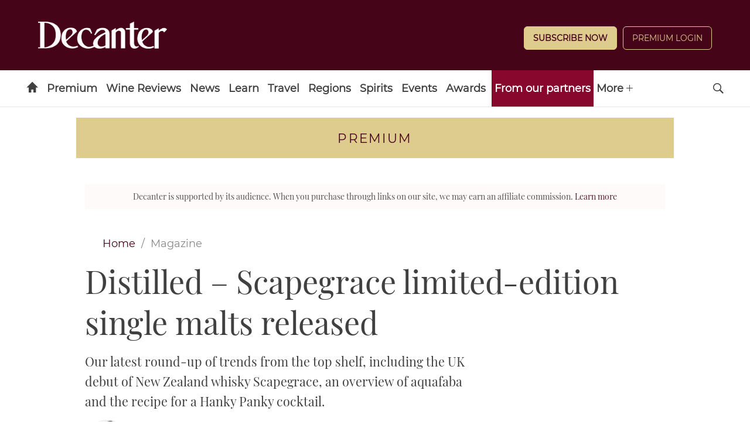

--- FILE ---
content_type: text/javascript;charset=utf-8
request_url: https://id.cxense.com/public/user/id?json=%7B%22identities%22%3A%5B%7B%22type%22%3A%22ckp%22%2C%22id%22%3A%22miceaibannaxj6yw%22%7D%2C%7B%22type%22%3A%22lst%22%2C%22id%22%3A%223jp6fyk96utxy24zzw8v8szbrj%22%7D%2C%7B%22type%22%3A%22cst%22%2C%22id%22%3A%223jp6fyk96utxy24zzw8v8szbrj%22%7D%5D%7D&callback=cXJsonpCB2
body_size: 189
content:
/**/
cXJsonpCB2({"httpStatus":200,"response":{"userId":"cx:wmp4esn46hyp1whe7q0eenzr0:3jg1zjxbrncar","newUser":true}})

--- FILE ---
content_type: text/javascript;charset=utf-8
request_url: https://api.cxense.com/public/widget/data?json=%7B%22context%22%3A%7B%22referrer%22%3A%22%22%2C%22neighborRemovalKeys%22%3A%5B%22id%22%5D%2C%22neighbors%22%3A%5B%5D%2C%22categories%22%3A%7B%22testgroup%22%3A%222%22%7D%2C%22parameters%22%3A%5B%7B%22key%22%3A%22userState%22%2C%22value%22%3A%22anon%22%7D%2C%7B%22key%22%3A%22testgroup%22%2C%22value%22%3A%222%22%7D%5D%2C%22autoRefresh%22%3Afalse%2C%22url%22%3A%22https%3A%2F%2Fwww.decanter.com%2Fmagazine%2Fdistilled-scapegrace-limited-edition-single-malts-released-495864%2F%22%2C%22browserTimezone%22%3A%220%22%7D%2C%22widgetId%22%3A%2204e54a0b29af8b09e885f66f3e79885ccc8a9767%22%2C%22user%22%3A%7B%22ids%22%3A%7B%22usi%22%3A%22miceaibannaxj6yw%22%7D%7D%2C%22prnd%22%3A%22miceaiba34jpyczc%22%7D&media=javascript&sid=1141965115277573437&widgetId=04e54a0b29af8b09e885f66f3e79885ccc8a9767&experienceId=EXGVMI4LCRYF&experienceActionId=showRecommendationsVKP1HXF8HORKN8J&trackingId=%7Bkpdx%7DAAAAphFwmD7zbAoKNnF2OE9uaUtRTxIQbWljZWFpYmEzNGpweWN6YxoMRVhHVk1JNExDUllGIiUxODA4cGdvMGRnLTAwMDAzNmxqNnFkN3FzMW8wcDEyMWFoYzdvKiJzaG93UmVjb21tZW5kYXRpb25zVktQMUhYRjhIT1JLTjhKUhJ2LW0A8BV5NDFmdWgwbmdaCjMuMTM5Ljg4LjdiA2RtY2j76ZPJBnACeBg&resizeToContentSize=true&useSecureUrls=true&usi=miceaibannaxj6yw&rnd=206804710&prnd=miceaiba34jpyczc&tzo=0&experienceId=EXGVMI4LCRYF&callback=cXJsonpCB1
body_size: 19936
content:
/**/
cXJsonpCB1({"httpStatus":200,"response":{"items":[{"og-title":"From Bordeaux to Chile: Celebrating a 'happy accident' this International Carmenère Day - Decanter","og-type":"article","description":"International Carmenère Day: Over the last thirty-one years Camenère has rapidly risen the ranks to become Chile’s trademark red variety.","taxonomy":"wine","body":["Originating in Bordeaux’s Médoc, Carmenère didn’t exactly move to Chile to seek its fortune, but a ‘happy accident’ led to the rise of the country’s flagship red grape.","Thought of, to a certain extent as a difficult variety – slow ripening and prone to disease – it was more or less abandoned in Bordeaux after phylloxera ravaged Europe’s vineyards in the late nineteenth century.","Fast forward to Chile in 1994 when a variety that had been largely forgotten re-emerged by chance rather than design. Vines previously believed to be Merlot were identified as Carmenère, thought to have been brought over unintentionally from France.","The realisation initially caused concern for the country’s winemaking reputation, but as producers learned how to extract the best from the grape, it became a celebrated point of difference.","The offspring of Cabernet Franc , Carmenère shares similarities with its half-siblings Merlot and Cabernet Sauvignon . Good examples express the soft, fruit-driven elegance of the former with the herbaceous and cedar-spice notes of the latter.","It typically produces full-bodied wines with high tannins and red and black fruit characteristics and works well as a blending component (it’s often thrown into the mix with its relatives).","Outside of Chile Carmenère is grown in other parts of South America, China (where it is known as Cabernet Gernischt), Italy and by a few Bordeaux estates.","When it comes to pairing food with Carmenère, there are plenty of great options. Roasted or barbecued meats make a great match, as do tomato-based and spicy dishes.","Decanter ’s Tastings Manager Javier Soto-Miranda, who comes from Santiago, also highlights the suitability of pairing Carmenère with traditional dishes: ‘I do love drinking a glass of Carmenère during Las Fiestas Patrias (the Chilean festival celebrated on 18 September) with a nice Chilean empanada or pastel de choclo (a kind of corn pie).’"],"title":"From Bordeaux to Chile: Celebrating a 'happy accident' this International Carmenère Day - Decanter","kw-classification":["food-and-drink","food-and-drink/alcoholic-beverages"],"id":"9e1a6a405aad8509db4beb86c53cf4b4584da3a7","recs-category-type":"taxonomy","click_url":"https://api.cxense.com/public/widget/click/[base64]","heading":["From Bordeaux to Chile: Celebrating a 'happy accident' this International Carmenère Day","Related articles","Carmenère marks 30 years in Chile","The curious case of Carmenère in Italy","Chile’s 2024 harvest: Yields lower but quality high"],"category0":"wine","recs-category0":"taxonomy|wine","collection":"Evergreen content only","og-article_section":"Wine","url":"https://www.decanter.com/wine/from-bordeaux-to-chile-celebrating-a-happy-accident-this-international-carmenere-day-569482/","dominantimage":"https://keyassets.timeincuk.net/inspirewp/live/wp-content/uploads/sites/34/2025/11/GettyImages-183762096-credit-Onfokus-iStock-Getty-Images-Plus.jpg","publishtime":"2025-11-23T05:00:15.000Z","dominantthumbnail":"https://content-thumbnail.cxpublic.com/content/dominantthumbnail/9e1a6a405aad8509db4beb86c53cf4b4584da3a7.jpg?6922ef1a","campaign":"undefined","og-article_tag":"Highlights","testId":"2","kw-category":"wine","placement":"6","og-locale":"en_US","teaser":"International Carmenère Day: Over the last thirty-one years Camenère has rapidly risen the ranks to become Chile’s trademark red variety."},{"og-title":"London welcomes wine lovers: Highlights from the Decanter Fine Wine Encounter 2025 - Decanter","og-type":"article","description":"DFWE 2025 London continues to innovate, welcoming guests on Friday and Saturday for the first time, and to the first ever series of Winemakers’ Lunches","taxonomy":"wine-news","body":["London’s Landmark in Marylebone opened its doors again this November weekend to more than 1,500 wine lovers, who flocked to the historic hotel to taste wines poured by some of the greatest names in the world of wine, all under one roof.","This is the 28th Decanter Fine Wine Encounter (DFWE) to be held in London, and for the first time guests could choose to attend the Grand Tasting on a Friday afternoon (3pm to 8pm) or on the Saturday – or both!","More than 100 producers flew in for the event, from all corners of the globe, from classic regions in Europe and the New World to up-and-coming regions that offered new tasting experiences to many guests.","Bordeaux producers, as usual, were out in force, with dozens of leading names from the Left and Right Banks for wine lovers to visit. Champagne, Burgundy, Rhône, Provence and Languedoc-Roussillon were also waving the French flag. The classic regions of Italy and Spain were also strongly represented, with guests flocking to enjoy fine wines from Piedmont, Tuscany, Sicily, Rioja, Catalonia and beyond.","English sparkling wine house Hambledon was in attendance, demonstrating the exciting quality of this booming category, while  Southern Hemisphere stars from Australia, Chile, South Africa, Argentina, New Zealand, Australia and US brought the New World wine experience to London.","As we all know the wine world never stands still, and guests looking to find the next big thing in wine were drawn to the two exhibitors from China, as well as a strong Greek contingent, and leading names from  Ukraine, Switzerland and Turkey.","Meanwhile, the ever-popular Decanter World Wine Awards (DWWA) stand featured 33 Gold, Platinum and Best in Show winners from the 2025 competition, spanning all styles from sparkling wine and Champagne through to fortified wines and sweet treats. A rare opportunity to taste so many DWWA stars in one place.","The Grand Tasting featured 120 producers and hundreds of fine wines. Credit: Ellen Richardson","The Cellar Collection has become a much-loved highlight of the Saturday schedule, for those lucky enough to snap up one of the 300 tickets available.","Hosted in a dedicated room at The Landmark, the exclusive VIP tasting features 21 top-name producers from around the world, who each pour three vintages of a flagship wine, including a rare library release dating back at least 10 years – and often much further. The format offers wine lovers a rare opportunity to chart the evolution over the years of many of the finest wines on the market, and guests have access to the room during the whole day, and for 90 minutes before doors open to the Grand Tasting.","This year saw an exciting new addition to the DFWE experience, with a series of Winemakers’ Lunches hosted on the Friday offering a small number of guests the unique opportunity to join world-class winemakers and a Decanter Editor for an intimate and relaxed lunch. Wineries featured this year were: Abbott Claim from Oregon, Rioja’s Bodegas Muga, Châteaux Canon and Rauzan-Ségla from Bordeaux, Lebanon’s Chateau Musar, Ken Forrester from South Africa, and English sparkling wine estate Hambledon.","Hosted in the elegant and relaxed Great Central Pub by Matt Fletcher , within The Landmark, the six separate lunches were each limited to just six guests. The experience included a delicious three-course lunch of modern British classics; specially selected wines, including rare bottles from private cellars; the company of a visiting winemaker and a Decanter Editor for engaging, behind-the-scenes conversations. And of course, access to the Grand Tasting afterwards.","Vintage Champagne, Château Smith Haut Lafitte and Antinori wines featured in the masterclasses. Credit: Denise Maxwell","While the Grand Tasting offers more than enough to keep any wine lover busy all day, our masterclasses continue to sell out fast, offering the chance for a deep dive into a single producer or category – and the chance to sit down! Three 75-minute tutored tasting sessions were scheduled during the day, each featuring winery principals or leading Decanter writers, and co-hosted by a Decanter Regional Editor.","What better way to begin the day than with bubbles? This year’s sell-out masterclass programme began with a fascinating horizontal tasting of Champagne’s fabulous 2012 vintage. Decanter writer Charles Curtis MW and Decanter’s France Editor Natalie Earl guided guests through 11 wines from leading houses: Delamotte, Drappier, Laurent-Perrier, Philipponnat, Pierre Paillard, Marc Hébrart, Diebolt-Vallois and Marie Courtin.","In the next masterclass, Fabien Teitgen, head winemaker and general manager at Château Smith Haut Lafitte,  joined Decanter’s Bordeaux Editor Georgie Hindle to explore the terroir of this family-run Pessac-Léognan property through eight vintages going back to 2005 and 2000, both poured from magnum.","The final masterclass took us to Tuscany, and specifically to Bolgheri’s Guado al Tasso estate, owned by Marchesi Antinori. The company’s vice-president Alessia Antinori and Renzo Cotarella, CEO and chief winemakers, co-hosted by James Button, Decanter’s Italy Regional Editor, presented four vintages of the prestigious red blend of Bordeaux grape varieties including the 1998 from magnum, followed by four vintages of the estate’s single-vineyard Cabernet Franc, Matarocchio (2021, 2016, 2013, and 2007 from magnum).","Look out for reports on DFWE London 2025 masterclasses on Decanter Premium soon.","More than 1,500 guests enjoyed wine tasting at its best in the luxurious setting of the Landmark London. Credit: Denise Maxwell","Whether in the Grand Tasting, the dedicated Cellar Collection room or in the three star-studded masterclasses, stemware from Riedel, our event sponsor, made sure all wines were showcased at their best, and visitors were also able to experience how different styles taste in different glasses at Riedel’s own stand.","In addition to a cheese and charcuterie food station in the Cellar Collection room, guests could enjoy nibbles and make purchases from Mouse & Grape (whose cheese bowls were in high demand), Firetree Chocolate and The Oil Merchant. They could discuss wine collecting with Berry Bros & Rudd, taste non-alcoholic fermented botanical drinks from the Italian Dolomites at the Feral stand – and, of course, subscribe to Decanter Magazine and Decanter Premium during the day.","Look out for pictorial highlights from the event shortly. If you attended, keep an eye out for our photo gallery as you may be featured.","Our next DFWE takes place in Singapore on Saturday 22 November, followed by New York in June 2026, showcasing more top wine producers from around the world. For more information, visit our Events page ."],"title":"London welcomes wine lovers: Highlights from the Decanter Fine Wine Encounter 2025 - Decanter","kw-classification":["food-and-drink/alcoholic-beverages","food-and-drink"],"id":"5411f73e0591e2a99fa906a94889501c829879e6","recs-category-type":"taxonomy","click_url":"https://api.cxense.com/public/widget/click/[base64]","heading":["London welcomes wine lovers: Highlights from the Decanter Fine Wine Encounter 2025","The Grand Tasting","Cellar Collection","New: Winemakers’ Lunches","Masterclass line-up","DFWE London 2025: an unforgettable day"],"category0":"wine-news","recs-category0":"taxonomy|wine-news","collection":"Evergreen content only","og-article_section":"Wine News","url":"https://www.decanter.com/wine-news/decanter-fine-wine-encounter-london-2025-highlights-569794/","dominantimage":"https://keyassets.timeincuk.net/inspirewp/live/wp-content/uploads/sites/34/2025/11/57-winning-wines-from-the-Decanter-World-Wine-Awards-2025-were-showcased-at-the-DWWA-bar.-Credit_-Ellen-Richardson.jpg","publishtime":"2025-11-12T15:39:02.000Z","dominantthumbnail":"https://content-thumbnail.cxpublic.com/content/dominantthumbnail/5411f73e0591e2a99fa906a94889501c829879e6.jpg?6915b0b8","campaign":"undefined","og-article_tag":["DFWE","Events","Highlights"],"testId":"2","kw-category":"wine-news","placement":"6","og-locale":"en_US","teaser":"DFWE 2025 London continues to innovate, welcoming guests on Friday and Saturday for the first time, and to the first ever series of Winemakers’ Lunches"},{"og-title":"What's hot on Sicily? Our editor's 2025 guide - Decanter","heading":["What's hot on Sicily? Our editor's 2025 guide","Italy newsletter: Sign up today","Related articles","Savour Sicily: The essential food and wine pairings you must try","Expert’s Choice: Frappato","Etna’s star winemakers"],"category0":"premium","og-type":"article","description":"Italy editor James Button offers a snapshot of Sicily's vibrant viticultural scene in 2025, and selects 25 of his favourite wines tasted this year.","recs-category0":"taxonomy|premium","taxonomy":"premium","collection":"Premium CLTC","body":["Etna rightly takes the limelight when it comes to Sicily’s wines. It’s the engine driving the increasing market penetration of the whole of Sicily by raising the awareness and perception of quality – but there’s much more to the island besides Europe’s highest active volcano.","For instance, somms will want to get stuck into some of the island’s rare, historical varieties such as Perricone (as exemplified by Tasca d’Almerita’s ‘Rosso del Conte’ and ‘Guarnaccio’), Orisi (Santa Tresa’s ‘O’), and Vitrarolo (produced by Fina).","Western Sicily’s glut of Catarratto and Grillo , historically used for the now out of fashion fortified wines of Marsala, is undergoing a transformation worthy of note too, with many growers having pivoted to producing dry whites of increasing quality and appeal.","And Marsala’s other grape, Zibibbo (Muscat of Alexandria) cannot be forgotten. It is capable of producing some wonderfully fragrant and exotic dry whites. It also shines on the volcanic island of Pantelleria, off Sicily’s southwest coast, where it produces both dry and sweet styles worth seeking out.","And for those looking for lighter reds, Sicily’s Frappato , Nerello Mascalese and even the once-jammy Nero d’Avola provide plenty of options.","Below you can find my round up of brand new labels, bottles of particular note, and delicious ‘everyday’ sips, selected from hundreds of wines tasted during 2025.","Scroll down for the complete score table featuring over 180 recommendations , as well as more insight into Sicily’s wines.","Get the best recommendations, vintage analysis, regional and cultural insights and more delivered to your inbox once a month, helping you to stay up-to-date with the latest in Italian wine."],"og-article_section":"Premium","title":"What's hot on Sicily? Our editor's 2025 guide - Decanter","url":"https://www.decanter.com/premium/whats-hot-on-sicily-our-editors-2025-guide-565642/","dominantimage":"https://keyassets.timeincuk.net/inspirewp/live/wp-content/uploads/sites/34/2025/10/Marsala.jpg","publishtime":"2025-11-18T08:50:44.000Z","dominantthumbnail":"https://content-thumbnail.cxpublic.com/content/dominantthumbnail/6bf8bd4015d6deec3e6251745712f1b7bd87c476.jpg?691c8f65","campaign":"1","og-article_tag":["Exclusive","Highlights","Sicily report","Tastings Home"],"testId":"2","id":"6bf8bd4015d6deec3e6251745712f1b7bd87c476","placement":"6","og-locale":"en_US","recs-category-type":"taxonomy","click_url":"https://api.cxense.com/public/widget/click/[base64]","teaser":"Italy editor James Button offers a snapshot of Sicily's vibrant viticultural scene in 2025, and selects 25 of his favourite wines tasted this year."},{"og-title":"Exploring the success of hospices de Beaune 2025: €18.75m auction marks third best result - Decanter","og-type":"article","description":"The 165th charity wine auction of the Hospices de Beaune, featuring Burgundy’s promising 2025 vintage, reached €18,754,670 excluding the buyer’s premium.","taxonomy":"wine-news","body":["The 539 lots of wine that went under the hammer – 428 barrels of 34 reds and 111 barrels (including two half barrels) of 18 whites – averaged €33,930 in price, an increase of 4.6% over last year’s average price and the fifth consecutive year in which the average price per barrel has exceeded €30,000.","Additional lots – sold to over 370 registered bidders, online and in the auction room – included 11 barrels of eaux-de-vie and the Pièce des Présidents, bringing the total sale to 552 lots.","A recent trend of higher prices for white wines continued this year, as the average barrel cost for whites reached a lofty €58,580.","‘The white wines held some wonderful surprises,’ said Guillaume Koch, director and chairman of the Board of the Hospices Civils de Beaune. Indeed, leading the results were two barrels of Bâtard-Montrachet Grand Cru, Cuvée Dames de Flandres, which sold for €400,000 each, establishing – for the second consecutive year – a record price for a barrel of this white Grand Cru. Another record was set for the Corton Charlemagne Grand Cru Cuvée François de Salins for €155,000.","Included in this year’s hammer total was the Pièce des Présidents, which also achieved a record €400,000 for a Pommard 1er Cru Les Rugiens, equalling the highest amount paid for a Premier Cru in this category to date. In 2010, a Beaune Premier Cru Nicolas Rolin reached the same figure, though that was for a 500-litre barrel rather than this year’s standard 228-litre pièce.","The winning bidder this year was Li Zhongliang, a Beijing-based entrepreneur working in artificial intelligence for medical applications, quite a fitting profession given the two organisations benefitting this year:","Enfance et Handicap en Côte-d’Or (EHCO), which develops AI tools, companion robots and exoskeletons to support autonomy and inclusion for children with disabilities; and The Robert-Debré Child Brain Institute, a leading centre for neurodevelopmental research using imaging and AI.","Their causes were championed in the auction hall by Cédric Klapisch, Vincent Lacoste, Alice Taglioni and Martin Solveig – luminaries from France’s film and music industries – who animated a lively bidding battle that pushed the charity lot well above last year’s €360,000.","The Pièce des Présidents: Pommard 1er Cru Les Rugiens. Credit: Courtesy of Sotheby’s","The 2025 growing season was shaped by sharp swings between excess moisture, heat spikes and compressed ripening windows, resulting in low yields but surprisingly healthy fruit. Estate winemaker Ludivine Griveau-Gemma described the year as demanding but ‘handled with agility’, crediting organic farming and meticulous sorting with maintaining fruit quality despite the season’s volatility.","As often the case this early, many 2025s before the auction had not yet undergone malolactic fermentation. This left malic acid more apparent than it will be in the finished wines – particularly in the reds – giving samples pronounced acidity that made assessment tricky.","Some tasters wondered whether the whites, showing tension and purity at this early stage, might soften too much after malolactic fermentation but Griveau-Gemma countered that malic levels in the whites were modest, and the balance would ‘remain fully intact’ after fermentation.","This year marked a turning point in public participation, with the Hospices launching a new public online booking for a tasting of 10 domaine wines in the beautiful old cellars of the Hospices, ranging from 2015 to 2022.","The tasting replaces the long informal queues of earlier years. At €30, tickets sold out quickly. Of the three time slots offered – Saturday morning, Saturday afternoon, and Sunday morning – the last one is best if running late, because it is the least in demand, said Camille Duquennoy, a Hospices communications representative. Around 1,000 people attended over the weekend.","Food and music filled the streets despite intermittent rain. A brass band swept past as I stood outside Brasserie Carnot, the music mingling with the smell of buttered snails and freshly shucked oysters.","Auction Sunday always reveals its split personality: polished buyers hurrying into the Hospices on one side, locals and visitors relaxing over food and wine on the other. ‘Burgundy is home, and I just took a break on Sunday,’ said Renée Wilmeth, commandeur of the Indianapolis chapter of the Chevaliers du Tastevin, when I ran into her at the brasserie.","More athletic wine lovers signed up for the Vente des Vins de Beaune half-marathon, held the day before the sale, with wine breaks every four to five kilometres along a nearly 11-kilometre route through Volnay, Pommard and Meursault. Danika Leminski of Ottawa laughed that ‘some people stopped after a few kilometres and drank wine’, but she finished the full route — rewarded with a free bottle.","Beaune’s café culture also has taken a welcome step forward. At Crème Café, opened last year, visitors finally can enjoy quality, Barista-prepared coffee. Nima Ansari and Lorena Ascencios, wine buyers for Astor Wines in New York, praised it as a highlight in a town long known for indifferent café offerings."],"title":"Exploring the success of hospices de Beaune 2025: €18.75m auction marks third best result - Decanter","kw-classification":["food-and-drink/alcoholic-beverages","food-and-drink","business-and-finance"],"id":"9ee8574fdadc8ecc9724c142eeb9cca27700ed8e","recs-category-type":"taxonomy","click_url":"https://api.cxense.com/public/widget/click/[base64]","heading":["Exploring the success of hospices de Beaune 2025: €18.75m auction marks third best result","A vintage marked by extremes — and an accelerated harvest","Public access: Tastings, art and festivities","Related articles","Hospices de Beaune certified organic from 2024 vintage","The perfect weekend in Beaune for wine lovers","Best wine shops in Beaune"],"category0":"wine-news","recs-category0":"taxonomy|wine-news","collection":"Evergreen content only","og-article_section":"Wine News","url":"https://www.decanter.com/wine-news/exploring-the-success-of-hospices-de-beaune-2025-e18-75m-auction-marks-third-best-result-570194/","dominantimage":"https://keyassets.timeincuk.net/inspirewp/live/wp-content/uploads/sites/34/2025/11/Copyright-Micha-Patault-Sothebys.jpg","publishtime":"2025-11-17T11:59:45.000Z","dominantthumbnail":"https://content-thumbnail.cxpublic.com/content/dominantthumbnail/9ee8574fdadc8ecc9724c142eeb9cca27700ed8e.jpg?691b7f5f","campaign":"undefined","og-article_tag":["Highlights","News Home"],"testId":"2","kw-category":"wine-news","placement":"6","og-locale":"en_US","teaser":"The 165th charity wine auction of the Hospices de Beaune, featuring Burgundy’s promising 2025 vintage, reached €18,754,670 excluding the buyer’s premium."},{"og-title":"The food is fine, but what about the wine? A critique of the restaurant critic - Decanter","og-type":"article","description":"Decanter columnist Eliza Dumais ponders the question of wine programs and their place in the purview of the restaurant critic.","taxonomy":["wine-news","wine-news/opinion"],"body":["Restaurants , in all their totality, are a form of improbable magic. In the best of cases, they’re the antidote to real life: dimly lit rooms buoyed by the current of disparate conversations, removed from the noise of the outside world, where sensory pleasure is delivered on silver platters, glasses are never emptied, and someone else handles washing the dishes.","Needless to say, the escapist grandeur of that dining experience is the sum of many parts. Yes, at the forefront, there’s the food – but there’s also the decor, the lighting, the music, the staff, the pacing, the glassware, and of course, the wine programme.","So why, then, does the latter feel so curiously absent from restaurant reviews?","The quintessential ‘restaurant review’ carries a great deal of power. Amidst our current cast of media-fluent, keyed-in consumers, it dictates a sizeable number of dining decisions – and as such, in an extraordinarily competitive (and oversaturated) restaurant scene, reviews can indeed make or break a venue.","That said, for all the immense influence these critics wield, they seem curiously allergic to the matter of wine.","In the recent raving review of Smithereens in The New York Times , the unique (off-dry-Riesling-forward) wine programme was entirely absent save for one line – and in a similarly timed review of Le Veau D’Or, the wine director’s name was misprinted (a local legend for his curatorial acumen).","While reviewing Manuela, a LA Weekly critic mentions ordering wine, but doesn’t specify what kind.","Drinks writer Alex Delany puts the problem simply: ‘Reviewing only select parts of a restaurant is a disservice to the reader and the diner. It would be like reviewing 3⁄4 of a movie.’","Listen, I’m well aware that not all diners drink – but not all diners eat red meat either, and you’d be hard pressed to find a critic who won’t order the steak. And of course, wine is not made in-house like perhaps the bread service (you can purchase the very same bottle at a variety of restaurants) – but the art of the wine list is not craftsmanship, it’s curation.","And a well-wrought wine list is no small feat. It requires cross-regional and cross-vintage knowledge, as well as consistent updating. It requires breadth and versatility to suit a number of different palates. It requires foresight – an understanding of what to cellar, what to open, what to print on the list, what to pour by the glass. It requires an eye for bottles that offer value... without egregious price tags. And most of all, it requires a keen attunement to pairings.","Excellent wine programmes are not transferable – they’re entirely tailored to the food (and the rooms) they serve.","‘Beverage programmes are often there to make food taste better... sometimes without people even realising it,’ says Yana Volfson, who’s created award-winning wine programmes across Enrique Olvera’s restaurants in NYC and Los Angeles (Cosme, Atla, Damian).","‘We’re like a secret weapon: we come in, slide a wine glass in front of you and splash you with something that makes you smile – and the next thing you know, your palate is layered and blanketed with another nuance of flavour meant to contrast or align with a bite you’ve just had, or one you’re about to have.’","Volfson is right: While beverage programmes have plenty of standalone items to offer, in the grand scheme of a restaurant ecosystem, they’re particularly impressive when they’re so well incorporated, they simply exist to elevate everything else you’re consuming (whether or not you notice). They’re supporting actors, humbly forfeiting the spotlight while bolstering the star of the show (the food).","Of course, it’s worth mentioning that I am a wine journalist by trade. Much to the (rightful) chagrin of my dining companions, I can spend far more time than feels appropriate poring over a wine list or enquiring after the sommelier ’s points of interest. This is not the case for all diners.","‘I actually don’t feel like I need to know anything about a wine list ahead of time. I’ll ask someone else to choose for me based on what I’m ordering, either way,’ a friend told me when I asked whether or not she, too, felt the lack of beverage focus in restaurant reviews.","‘I don’t need to know anything crazy in depth,’ another friend reported. ‘But I do wanna know if I should be ordering wine instead of cocktails, or if the somm is cool and interesting, or if there’s some scheme or process behind the list. I find it a little strange that somms and beverage directors are never interviewed in any of the reviews the way chefs are.’","Amidst a handful of individuals polled, the reviews were mixed – which is to say, plenty of folks did not feel slighted by a lack of beverage discourse.","Per Eric Asimov, the wine critic at The New York Times , the same general poll holds true: ‘How a critic treats a wine list depends both on the restaurant and the format of the publication... when wine is crucial to the character of a restaurant, I would like to see a few sentences in the text of the review. For a general interest audience, I don’t think you need more than that.’","And according to Volfson, beverage is not always absent – she’s been properly commended for her beverage programmes in reviews more than once in the past, noting that former critics like Sam Sifton and Frank Bruni often paid close attention to what was available to drink.","As Asimov points out, there are restaurants for which the wine or the beverage programme is indeed a far smaller consideration than the food. Their lists are afterthoughts in the grand scheme of the dining experience in question, and thus it goes without saying that their corresponding chefly pursuits deserve greater review real estate.","Then again, the opposite case is just as likely. ‘When we opened Torrisi, it received a glowing three-star review from Pete Wells,’ says Bradley Nugent, who helms wine programmes across all Major Food Group properties. ‘The amount of time and energy I put into that wine programme and our bar manager puts into that cocktail programme was insane... and it was completely glazed over.’","As he explains it, Rich Torrisi, the man responsible for the venue’s food, is enormously talented – and he deserved every bit of the praise that appeared in The New York Times . But why not make space for beverage in addition?","‘In today’s age, it feels like skilled beverage experts are few and far between. Most places don’t even have somms anymore,’ he continues. ‘But if you’re a critic and you sit down in a restaurant that’s taken the time, energy and capital to hire a somm or beverage director, shouldn’t you notice that? Shouldn’t that experience factor into your review?’","It’s also worth noting that wine is plenty gatekept.","It’s an industry that’s endlessly intimidating to enter. Rife with niche scientific knowledge, difficult pronunciations, and a rolodex of grape varieties, regions, and producers that ought to be kept in mind, it can feel utterly impenetrable.","In fact, most committed wine professionals won’t even achieve mastery, so how can we expect our restaurant critics to do so as well?","‘It takes a lot of experience to be able to read a wine list and immediately identify what makes it artful or intentional,’ Matt Ross, a wine rep for Jenny & François Selections, told me. ‘And few writers and critics are expert enough to risk having a strong take.’","It’s a hard line to walk and even among snubbed beverage directors, no one is suggesting that culinary programs get less airtime – or that they’re not deserving of all the superlative praise they receive.","It’s just that, somewhere in there, especially when the restaurant in question has funnelled determined care into its beverage programme, a little praise (or even critique!) is welcome. Sure, that might mean taking risks or admitting ignorance. It might mean seeking out food critics with intentional wine backgrounds. It might mean sending writers with wine expertise to draft distinct sections of a restaurant’s review alongside a food critic.","At bottom, reviewers are not everyday diners. They’re pseudo-celebrities with power... and I, for one, don’t find it egregious to posit that they ought to know better than the rest of us when it comes to wine and food.","We’re too late in the game to call a beverage director an ‘unsung hero’ in a formal review. It’s about time someone started singing."],"title":"The food is fine, but what about the wine? A critique of the restaurant critic - Decanter","kw-classification":["food-and-drink/dining-out","food-and-drink"],"id":"e385dac9c85e2b8cd7f8619624bfd4f3904bb3d6","recs-category-type":"taxonomy","click_url":"https://api.cxense.com/public/widget/click/[base64]","heading":["The food is fine, but what about the wine? A critique of the restaurant critic","‘Excellent wine programmes are not transferable’","An ‘endlessly intimidating’ industry","Related articles","Why the hate for sweet wines?","Blind faith: Eliza Dumais on our obsession with tasting blind","The healing nature of wine harvest: A journey through manual labour and friendship"],"category0":"wine-news","recs-category0":"taxonomy|wine-news","collection":"Evergreen content only","og-article_section":"Opinion","url":"https://www.decanter.com/wine-news/opinion/the-food-is-fine-but-what-about-the-wine-a-critique-of-the-restaurant-critic-570151/","dominantimage":"https://keyassets.timeincuk.net/inspirewp/live/wp-content/uploads/sites/34/2025/11/GettyImages-1466100184.gif","publishtime":"2025-11-20T05:15:27.000Z","dominantthumbnail":"https://content-thumbnail.cxpublic.com/content/dominantthumbnail/e385dac9c85e2b8cd7f8619624bfd4f3904bb3d6.jpg?691ec20b","campaign":"undefined","og-article_tag":["Exclusive","Highlights"],"testId":"2","kw-category":["wine-news","opinion"],"placement":"6","og-locale":"en_US","teaser":"Decanter columnist Eliza Dumais ponders the question of wine programs and their place in the purview of the restaurant critic."},{"og-title":"The different shades of Cahors: The region's Malbec rebirth and 12 recommendations - Decanter","heading":["The different shades of Cahors: The region's Malbec rebirth and 12 recommendations","Scroll down to see Andy Howard MW’s notes and scores for 12 very special Cahors wines","Cahors to the fore: Howard’s pick of 12 to try","Related articles","The wines of Southwest France: a buyer’s guide","France newsletter: Sign up today","The star producers from Sancerre and the Centre-Loire you need to know about"],"category0":"premium","og-type":"article","description":"If the name Cahors conjures up the rustic ‘black wines’ of tradition, then look again: times and wine styles have been changing in the homeland of Malbec.","recs-category0":"taxonomy|premium","taxonomy":"premium","collection":"Premium CLTC","body":["Cahors is undergoing a quiet revolution.","This beautiful part of southwest France – renowned in the past for sturdy, traditional, long-lived, dark-coloured red wines – is benefiting from a new wave of independent winemakers who are applying the latest approaches to viticulture and vinification to the complex geology of the Lot valley.","Today, there are many different styles coming out of Cahors, famed as the home of the Malbec grape. They range from bright, fruit-focused, early-drinking wines to those capable of extended ageing.","Rustic tannins and the heavy use of oak have been replaced with a defter touch, and alternative maturation vessels such as amphorae , acacia wood and limestone tanks are now much more in evidence."],"og-article_section":"Premium","title":"The different shades of Cahors: The region's Malbec rebirth and 12 recommendations - Decanter","url":"https://www.decanter.com/premium/the-different-shades-of-cahors-the-regions-malbec-rebirth-and-12-recommendations-567578/","dominantimage":"https://keyassets.timeincuk.net/inspirewp/live/wp-content/uploads/sites/34/2025/10/The-medieval-village-of-St-Cirq-Lapopie-perched-on-a-cliff-above-the-Lot-river-about-40-minutes-drive-east-of-the-town-of-Cahors.-Martin-M303-Getty-Images-630x417.jpg","publishtime":"2025-10-18T06:01:05.000Z","dominantthumbnail":"https://content-thumbnail.cxpublic.com/content/dominantthumbnail/526f680be512fdff4e2f5779ffa966037e4d60bd.jpg?68ffc44d","campaign":"1","og-article_tag":["Exclusive","Highlights","Magazine: October 2025 Issue","Premium Most Read","Tastings Home"],"testId":"2","id":"526f680be512fdff4e2f5779ffa966037e4d60bd","placement":"6","og-locale":"en_US","recs-category-type":"taxonomy","click_url":"https://api.cxense.com/public/widget/click/[base64]","teaser":"If the name Cahors conjures up the rustic ‘black wines’ of tradition, then look again: times and wine styles have been changing in the homeland of Malbec."}],"template":"<br/> <br/>\n<div class=\"my_text\">You may also like</div>\n<div data-cx_muh1 tmp:class=\"cx-flex-module\">\n  <!--%\n  var items = data.response.items;\n  for (var i = 0; i < items.length; i++) {\n    var item = items[i];\n    var itemImage = item.dominantthumbnail || '';\ncategory0NoHyphen = item.category0.replace(\"-\",\" \");\n  %-->\n\n    <!--% if (itemImage) { %-->\n  <a tmp:id=\"{{cX.CCE.clickTracker(item)}}\" tmp:class=\"cx-item\" tmp:href=\"{{item.url}}\" tmp:target=\"_top\" tmp:title=\"{{item.title}}\">\n    <img tmp:srcset=\"{{itemImage}} 300w, {{item.dominantimage}} 960w\" tmp:sizes=\"(max-width: 600px) 300px, 960px\" tmp:src=\"{{itemImage}}\" tmp:alt=\"\" />\n        <div class=\"taxonomy-signpost\">{{category0NoHyphen}}</div>\n    <h3>{{item.title}}</h3>\n  </a>\n    <!--% } else {%-->\n  <a tmp:id=\"{{cX.CCE.clickTracker(item)}}\" tmp:class=\"cx-item text-only\" tmp:href=\"{{item.url}}\" tmp:target=\"_top\" tmp:title=\"{{item.title}}\">\n    <h3>{{item.category0}}</h3>\n      <!--% if (item.description) { %-->\n    <span>{{item.description}}</span>\n      <!--% } %-->\n  </a>\n    <!--% } %-->\n  <!--% } %-->\n</div>\n<br/>","style":"@import url('https://fonts.googleapis.com/css2?family=Roboto&display=swap');\n .my_text\n            {\n                font-family: Playfair Display;\n              text-align: center;\n              font-weight: 400;\n              font-size: 36px;\n              line-height: 1;\n              background: #b0d0d3;\n                            color: #404040;\n              padding: 25px 0 10px 0;\n            }\n.cx-flex-module[data-cx_muh1] {\n    --cx-columns: 2;\n    --cx-item-gap: 8px;\n    --cx-background-color: #b0d0d3;\n    --cx-text-color: #460418;\n    --cx-text-hover-color: #000;\n    --cx-font-size: 1.17em;\n    --cx-font-family: 'Playfair Display';\n    --cx-item-width: calc(100% / var(--cx-columns));\n    display: flex;\n    flex-wrap: wrap;\n    justify-content: space-evenly;\n    background: var(--cx-background-color);\n    padding: var(--cx-item-gap);\n}\n\n.cx-flex-module[data-cx_muh1] .cx-item {\n    width: calc(var(--cx-item-width) - var(--cx-columns) * var(--cx-item-gap));\n    margin: var(--cx-item-gap) var(--cx-item-gap) calc(2 * var(--cx-item-gap)) var(--cx-item-gap);\n    flex-grow: 1;\n    display: block;\n    text-decoration: none;\n  background: #fff;\n}\n\n.cx-flex-module[data-cx_muh1] .cx-item.text-only {\n    background: #fff;\n    box-sizing: border-box;\n  overflow: hidden;\n    overflow-wrap: break-word;\n}\n\n.cx-flex-module[data-cx_muh1] img {\n    width: 100%;\n    height: var(--cx-image-height);\n    -o-object-fit: cover;\n       object-fit: cover;\n    background: #fff;\n}\n\n.cx-flex-module[data-cx_muh1] .cx-item h3 {\n    font-family: var(--cx-font-family);\n    font-size: var(--cx-font-size);\n    font-weight: normal;\n    color: var(--cx-text-color);\n    padding: 0 15px 25px 15px;\n    margin: 0;\n}\n\n.cx-flex-module[data-cx_muh1] .cx-item.text-only span {\n    font-family: var(--cx-font-family);\n    font-size: 90%;\n    color: var(--cx-text-color);\n    filter: opacity(0.5);\n    margin: 5px 0;\n    line-height: 1.6;\n}\n\n.cx-flex-module[data-cx_muh1] .cx-item:hover {\n    opacity: 0.95;\n}\n\n.cx-flex-module[data-cx_muh1] .cx-item:hover h3 {\n    color: var(--cx-text-hover-color);\n}\n\n@media screen and (max-width: 600px) {\n    .cx-flex-module[data-cx_muh1] .cx-item {\n        width: calc(100% - 4 * var(--cx-item-gap));\n        height: unset;\n        margin: var(--cx-item-gap) calc(2 * var(--cx-item-gap));\n    }\n\n    .cx-flex-module[data-cx_muh1] .cx-item h3 {\n        font-size: 5vw;\n    }\n\n    .cx-flex-module[data-cx_muh1] img {\n        height: unset;\n    }\n}\n\n/* IE10+ */\n\n@media screen\\0 {\n    .cx-flex-module[data-cx_muh1] {\n        background: #fff;;\n        padding: 15px;\n    }\n\n    .cx-flex-module[data-cx_muh1] .cx-item {\n        width: calc(33% - 12px);\n        margin: 4px;\n    }\n\n    .cx-flex-module[data-cx_muh1] img {\n        min-height: auto;\n    }\n\n    .cx-flex-module[data-cx_muh1] .cx-item h3 {\n        font-family: 'Playfair Display';\n        font-size: 14px;\n        color: #555;\n        margin: 5px 0;\n    }\n\n    .cx-flex-module[data-cx_muh1] .cx-item:hover h3 {\n        color: #000;\n    }\n\n    .cx-flex-module[data-cx_muh1] .cx-item.text-only span {\n        font-family: 'Playfair Display';\n        color: #AAA;\n    }\n}\n\n\n.taxonomy-signpost {\n      background: 0 0;\n    color: #404040;\n    font-family: Montserrat;\n    font-size: .7em;\n    font-weight: 400;\n    text-transform: uppercase;\n    letter-spacing: .03em;\n    background: 0 0;\n    color: #404040;\n    display: inline-block;\n    font-weight: 400;\n    padding: 5px 0 0 15px;\n    margin: 0;\n    font-size: .7em;\n}\n\n\n.post-main .post-main__inner img {\n    display: block;\n    height: auto;\n    margin: 0;\n    width: 100%;\n    max-width: 100%;\n  padding: 0 0 5px 0;\n}","prnd":"miceaiba34jpyczc"}})

--- FILE ---
content_type: application/javascript
request_url: https://api-v3.tinypass.com/api/v3/conversion/logAutoMicroConversion?tracking_id=%7Bkpdx%7DAAAAphFwmD7zbAoKNnF2OE9uaUtRTxIQbWljZWFpYmEzNGpweWN6YxoMRVhHVk1JNExDUllGIiUxODA4cGdvMGRnLTAwMDAzNmxqNnFkN3FzMW8wcDEyMWFoYzdvKiJzaG93UmVjb21tZW5kYXRpb25zVktQMUhYRjhIT1JLTjhKUhJ2LW0A8BV5NDFmdWgwbmdaCjMuMTM5Ljg4LjdiA2RtY2j76ZPJBnACeBg&event_type=EXTERNAL_EVENT&event_group_id=init&custom_params=%7B%22source%22%3A%22CX%22%7D&cookie_consents=null&previous_user_segments=%7B%22COMPOSER1X%22%3A%7B%22segments%22%3A%5B%22CScore%3A2b4dbe8569042bb15fabae1d0ab4e04f9cb5adff%3A1%22%2C%22LTs%3Aa6913ba534b139c7c7667804ca7f7f178ff41713%3Ano_score%22%2C%22LTc%3A863f776503c0aae33601e09107bf5c0c3567fd9e%3Ano_score%22%5D%7D%7D&user_state=anon&browser_id=miceaibannaxj6yw&page_title=Distilled%20%E2%80%93%20Scapegrace%20limited-edition%20single%20malts%20released%20-%20Decanter&url=https%3A%2F%2Fwww.decanter.com%2Fmagazine%2Fdistilled-scapegrace-limited-edition-single-malts-released-495864%2F&page_view_id=miceaiba34jpyczc&content_author=Julie%20Sheppard&content_created=1675411226000&tags=article&content_type=article&callback=jsonp6230
body_size: -272
content:
jsonp6230({
  "code" : 0,
  "ts" : 1763943292
});

--- FILE ---
content_type: text/javascript;charset=utf-8
request_url: https://p1cluster.cxense.com/p1.js
body_size: 101
content:
cX.library.onP1('3jp6fyk96utxy24zzw8v8szbrj');
